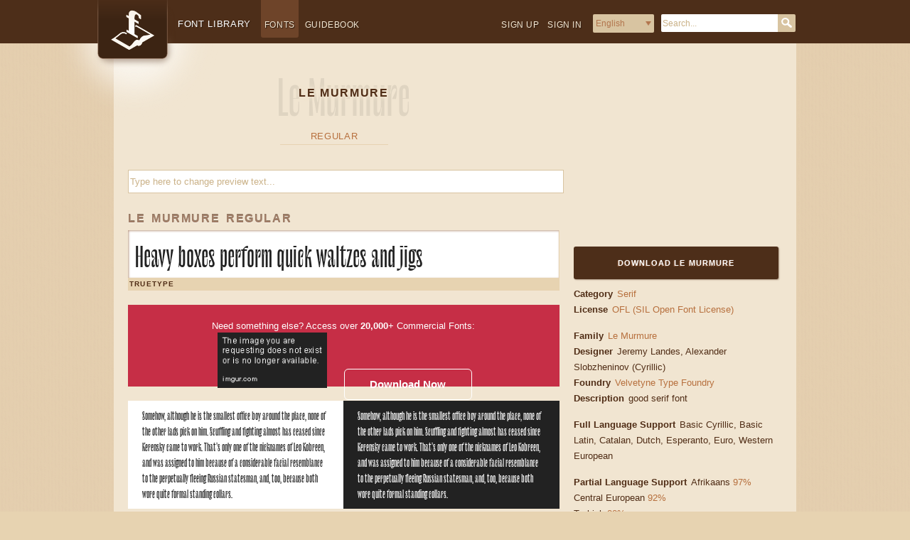

--- FILE ---
content_type: text/html; charset=UTF-8
request_url: https://fontlibrary.org/en/font/le-murmure
body_size: 7250
content:
<!doctype html>
<html lang='en' dir='ltr'>
<head>
<meta charset='utf-8' />
<title>Le Murmure</title><link rel="icon" href="/assets/images/favicon-custom.ico" type="image/x-icon" /><meta name="viewport" content="initial-scale=1" />
<meta http-equiv="x-ua-compatible" content="ie=edge">
<link rel="alternate" type="application/rss+xml" title="RSS" href="/rss/latest.xml" />

<!-- The Beginning of a Record -->
<meta name="keywords" content="font, fonts, free, le-murmure, Le Murmure, Serif" />
<meta name="description" content="Le Murmure: good serif font OFL (SIL Open Font License). Category: Serif" />

<!-- The End of a Record -->
<script>
if (!('remove' in Element.prototype)) {
    Element.prototype.remove = function() {
        if (this.parentNode) {
            this.parentNode.removeChild(this);
        }
    };
}
</script>
<link rel="stylesheet" type="text/css" href="/assets/css/fontlibrary.css?17" />
<link rel="stylesheet" media="screen" href="https://fontlibrary.org//face/le-murmure" rel="stylesheet" type="text/css"/> 

<!-- The Beginning of a Record -->
<style type="text/css" media="screen">

  #font-page-title:before {
    font-family: 'LeMurmureRegular', serif;
        font-weight: normal;
        font-style: normal;
        content: "Le Murmure";
  }
    </style>

<!-- The End of a Record -->

</head>

<body>
<div id="head" >

<!-- The Beginning of a Record -->
<div itemscope itemtype="http://schema.org/WebSite">
    <meta itemprop="url" content="https://fontlibrary.org/"/>
    <meta itemprop="description" content="Font Library is ALL fonts. Free Downloads, High Quality Support."/>
<a href="https://fontlibrary.org/en"><div id="logo"></div></a>

<ul class="secondary">
          
    <li class="first"><a class="" href="https://fontlibrary.org/en/up">Sign up</a></li>
          
    <li class="heading"><a class="" href="https://fontlibrary.org/en/in?rl=en&r0=font&r1=le-murmure">Sign in</a></li>

          
<li id="lang" class="lang">
  <form action='/index.php' name="lang" method="get" >
  <select id="lang-select" name="pretty">
  <option value="/en/font/le-murmure" selected >English</option>
  <option value="/de/font/le-murmure"  >Deutsch</option>
  <option value="/es/font/le-murmure"  >Español</option>
  <option value="/fr/font/le-murmure"  >Français</option>
  <option value="/it/font/le-murmure"  >Italiano</option>
  <option value="/pl/font/le-murmure"  >Polski</option>
  <option value="/pt/font/le-murmure"  >Português</option>
  <option value="/ru/font/le-murmure"  >Русский</option>
  <option value="/th/font/le-murmure"  >อักษรไทย</option>
  </select>
      <input class="lang-button" type="submit" value="Go"/>
  </form>
</li>
    
<script>
document.forms["lang"].querySelector('.lang-button').remove();
const langSelect = document.querySelector('#lang-select');
function handleLangSelect(e) { document.forms["lang"].submit(); }
langSelect.addEventListener('change', handleLangSelect);
</script>
          
          <li class="search">
              <form itemprop="potentialAction" itemscope itemtype="http://schema.org/SearchAction" id="search" class="search-box" name="search" enctype="multipart/form-data" method="get" action="https://fontlibrary.org/en/search?query=">
                  <meta itemprop="target" content="https://fontlibrary.org/en/search?query={query}"/>
                  <input itemprop="query-input" id="query" type="text" placeholder="Search..." name="query"/>
                  <input class="search-button" type="submit" value="Search"/>
              </form>
          </li>
          

      </ul>

<div id="head-wrapper">
    
    <ul class = "primary nav">
        <li id="oflb-logo">
            <a href="https://fontlibrary.org/en">
                <h1>Font Library</h1>
            </a>
        </li>
        <li class="catalogue"><a class="active" href="https://fontlibrary.org/en/catalogue">Fonts</a></li>
        <li class="guidebook"><a class="" href="https://fontlibrary.org/en/guidebook">Guidebook</a></li>
          
    </ul>
    
</div>
</div>

<!-- The End of a Record -->

</div><div id="textblock" >

<div id="body" >

<div id="content" >

<div id="font-page-title" >

<!-- The Beginning of a Record -->
<h2>Le Murmure</h2>

<!-- The End of a Record -->

</div>
<ul id="font-variants" class="primary">

<!-- The Beginning of a Record -->

    
   <li><a href="#Le Murmure-Regular">Regular</a></li>
   


<!-- The End of a Record -->

</ul>
<div id="preview-options" >

<!-- The Beginning of a Record -->
<div id="font-page-preview-options">
<form class="preview" method="GET">
    <input id="text-preview" name="sample" type="text" placeholder="Type here to change preview text..." />
</form></div>

<!-- The End of a Record -->

</div><div id="font-detail-content"  class="font" >

<!-- The Beginning of a Record -->
<div class="element" id="Le Murmure-Regular">
    <h3>Le Murmure Regular</h3>
    <ul class="waterfall">
        <li class="fontsize-36 fonts-specimen">
          <span class="specimen" style="font-family: 'LeMurmureRegular', serif; font-style: normal; font-weight: normal;">
              Heavy boxes perform quick waltzes and jigs
          </span>
        </li>
      </ul>
    <ul class="primary">
            <li class="heading">TrueType</li>
            
            
        </ul>
  </div> <!-- /element -->

  <div class="envato-tagline" style="width: 100%;height: 115px;margin-top: 20px;vertical-align: middle;padding: 20px;background: #c62e46;text-align: center;color: #F3F3F3;font-size:14px;margin-bottom: 20px;">
<a href="https://1.envato.market/c/3544411/1399039/4662" target="_blank" style="color:white !important; text-decoration:none;"></a>
<p style=" text-align: center; vertical-align: middle; line-height: 1.5; display: inline-block; vertical-align: middle; margin-bottom: 0px;">
<a href="https://1.envato.market/c/3544411/1399039/4662" target="_blank" style="color:white !important; text-decoration:none;">Need something else? Access over <span style="
    font-weight: 600;
">20,000</span>+
Commercial Fonts:<br>
<img src="https://i.imgur.com/WTwZOHB.png" alt="" style="position: relative;display: inline;max-width: 154px;margin-left: 3px;" class="lazyloaded" data-ll-status="loaded">
<noscript><img src="https://i.imgur.com/aRjHa0I.png" alt=""
                                               style=" position: relative; display: inline; max-width: 134px; margin-left: 3px;">
                                </noscript>
</a>
<a href="https://1.envato.market/c/3544411/1399039/4662" target="_blank" style="color:white !important;text-decoration:none;border: 1px solid #FFFFFF;width: 180px;padding-top: 10px;padding-bottom: 10px;margin-left: 20px;border-radius: 6px;background-color: transparent;border-left-color: rgb(255 255 255);border-right-color: rgb(255 255 255);border-top-color: rgb(255 255 255);box-sizing:border-box;color:rgb(255, 255, 255);margin-top: 10px;cursor:pointer;display:inline-block;font-family:proxima-nova-1, proxima-nova-2, arimo, Helvetica, sans-serif;font-size:15px;font-style:normal;font-weight:600;line-height:22.4px;transition-property:all;transition-timing-function:ease-in-out;vertical-align:baseline;-webkit-appearance:none;"><span style="color:white !important;">Download
  Now</span></a>
</p>
</div>



<!-- The Beginning of a Record -->
<div class="element">
    
    <div class="paragraph"> 
      <div class="fontsize-14">
        <span class="specimen" style="font-family: 'LeMurmureRegular', serif; font-style: normal; font-weight: normal;">
        Somehow, although he is the smallest office boy around the place, none of the other lads pick on him. Scuffling and fighting almost has ceased since Kerensky came to work. That's only one of the nicknames of Leo Kobreen, and was assigned to him because of a considerable facial resemblance to the perpetually fleeing Russian statesman, and, too, because both wore quite formal standing collars.
        </span>
        <span class="specimen dark" style="font-family: 'LeMurmureRegular', serif; font-style: normal; font-weight: normal;">
        Somehow, although he is the smallest office boy around the place, none of the other lads pick on him. Scuffling and fighting almost has ceased since Kerensky came to work. That's only one of the nicknames of Leo Kobreen, and was assigned to him because of a considerable facial resemblance to the perpetually fleeing Russian statesman, and, too, because both wore quite formal standing collars.
        </span>
      </div>
    </div>
  </div>

<!-- The End of a Record -->


<!--character maps by alphabet -->


<!-- The Beginning of a Record -->
<div class="element">
    <h4>Basic Latin</h4>

    <div class="charmap spec" style="font-family: 'LeMurmureRegular', serif; font-style: normal; font-weight: normal;">
      <span>A</span>
      <span>B</span>
      <span>C</span>
      <span>D</span>
      <span>E</span>
      <span>F</span>
      <span>G</span>
      <span>H</span>
      <span>I</span>
      <span>J</span>
      <span>K</span>
      <span>L</span>
      <span>M</span>
      <span>N</span>
      <span>O</span>
      <span>P</span>
      <span>Q</span>
      <span>R</span>
      <span>S</span>
      <span>T</span>
      <span>U</span>
      <span>V</span>
      <span>W</span>
      <span>X</span>
      <span>Y</span>
      <span>Z</span>
      
      <span>a</span>
      <span>b</span>
      <span>c</span>
      <span>d</span>
      <span>e</span>
      <span>f</span>
      <span>g</span>
      <span>h</span>
      <span>i</span>
      <span>j</span>
      <span>k</span>
      <span>l</span>
      <span>m</span>
      <span>n</span>
      <span>o</span>
      <span>p</span>
      <span>q</span>
      <span>r</span>
      <span>s</span>
      <span>t</span>
      <span>u</span>
      <span>v</span>
      <span>w</span>
      <span>x</span>
      <span>y</span>
      <span>z</span>
      
      <span>1</span>
      <span>2</span>
      <span>3</span>
      <span>4</span>
      <span>5</span>
      <span>6</span>
      <span>7</span>
      <span>8</span>
      <span>9</span>
      <span>0</span>
      <span>&amp;</span>
      <span>@</span>
      <span>.</span>
      <span>,</span>
      <span>?</span>
      <span>!</span>
      <span>'</span>
      <span>"</span>
      <span>"</span>
      <span>(</span>
      <span>)</span>
      <span>*</span>
    </div>
  </div> <!-- /element-->

<!-- The End of a Record -->





<!-- The Beginning of a Record -->
<div class="element">
    <h4>Basic Cyrillic</h4>

    <div class="charmap spec" style="font-family: 'LeMurmureRegular', serif; font-style: normal; font-weight: normal;">
      <span>А</span>
    <span>Б</span>
    <span>В</span>
    <span>Г</span>
    <span>Д</span>
    <span>Е</span>
    <span>Ё</span>
    <span>Ж</span>
    <span>З</span>
    <span>И</span>
    <span>Й</span>
    <span>К</span>
    <span>Л</span>
    <span>М</span>
    <span>Н</span>
    <span>О</span>
    <span>П</span>
    <span>Р</span>
    <span>С</span>
    <span>Т</span>
    <span>У</span>
    <span>Ф</span>
    <span>Х</span>
    <span>Ц</span>
    <span>Ч</span>
    <span>Ш</span>
    <span>Щ</span>
    <span>Ъ</span>
    <span>Ы</span>
    <span>Ь</span>
    <span>Э</span>
    <span>Ю</span>
    <span>Я</span>


    <span>а</span>
    <span>б</span>
    <span>в</span>
    <span>г</span>
    <span>д</span>
    <span>е</span>
    <span>ё</span>
    <span>ж</span>
    <span>з</span>
    <span>и</span>
    <span>й</span>
    <span>к</span>
    <span>л</span>
    <span>м</span>
    <span>н</span>
    <span>о</span>
    <span>п</span>
    <span>р</span>
    <span>с</span>
    <span>т</span>
    <span>у</span>
    <span>ф</span>
    <span>х</span>
    <span>ц</span>
    <span>ч</span>
    <span>ш</span>
    <span>щ</span>
    <span>ъ</span>
    <span>ы</span>
    <span>ь</span>
    <span>э</span>
    <span>ю</span>
    <span>я</span>
    </div>
  </div> <!-- /element-->


<!-- The End of a Record -->






<hr/>

<!-- The End of a Record -->

</div>
</div><div id="information" >

<div id="square-ad" >
<script async src="//pagead2.googlesyndication.com/pagead/js/adsbygoogle.js"></script>
<!-- OFLB - Square -->
<ins class="adsbygoogle"
     style="display:inline-block;width:250px;height:250px"
     data-ad-client="ca-pub-0352842915813820"
     data-ad-slot="2226943244"></ins>
<script>
(adsbygoogle = window.adsbygoogle || []).push({});
</script>

</div>
<!-- The Beginning of a Record -->
<div class="element">
    <div>

        <p class="download">
            <a href="/assets/downloads/le-murmure/d35d6e7891523c65065d31f48f3cb4b2/le-murmure.zip" onClick="var self=this;ga('send', 'event', 'Font', 'Download', 'le-murmure');setTimeout(function(){location.href=self.href;},250);return false;" class="pusher pusher-color">Download Le Murmure</a>
        </p>  
    </div>
</div>

<!-- The End of a Record -->
<div id="font-images" >


</div>
<!-- The Beginning of a Record -->
<div vocab="http://schema.org/" typeof="CreativeWork">
<div class="element">  
        
    <dl class="info">
              <dt>Category</dt><dd><a href="https://fontlibrary.org/en/search?category=Serif">Serif</a></dd>
              <dt>License</dt><dd><a property="license" href="http://scripts.sil.org/OFL">OFL (SIL Open Font License)</a></dd>
          </dl>
      
        <dl class="info">
            <dt>Family</dt><dd><a property="name" content="Le Murmure" href="https://fontlibrary.org/en/font/le-murmure">Le Murmure</a></dd>
            
            <div  style="display:block">
        <dt>Designer</dt><dd>
<a property="creator" content="Jeremy Landes, Alexander Slobzheninov (Cyrillic)&quot; href=&quot;http://studiotriple.fr">Jeremy Landes, Alexander Slobzheninov (Cyrillic)&nbsp;</a>
            
            </dd></div>
<div style="display:block">
         <dt>Foundry</dt><dd>
 <a property="publisher" content="Velvetyne Type Foundry" href="http://velvetyne.fr">Velvetyne Type Foundry&nbsp;</a> 

</dd></div>
           
            <dt>Description</dt><dd><em property="description">good serif font</em></dd>
            
            
        </dl>
        
</div>
</div>
           


<!-- The End of a Record -->
<div id="status" >


</div><div id="languages" >

<!-- The Beginning of a Record -->
<dl class="info">
    <dt>Full Language Support</dt>
    
    <dd>Basic Cyrillic, Basic Latin, Catalan, Dutch, Esperanto, Euro, Western European</dd>
          
</dl>


<!-- The End of a Record -->

</div><div id="partial-languages" >

<dl class="info">
<dt id="partial-language-support">Partial Language Support</dt>


<!-- The Beginning of a Record -->


<dd class="partial-language">Afrikaans <a href class="language-name" title="Missing glyphs: U+0149 (ŉ)">97%</a>
    <span class="missing-glyphs"><em>Missing glyphs:</em> <span style="font-family: serif;">U+0149 (ŉ)</span></span></dd>
  


<!-- The End of a Record -->

<!-- The Beginning of a Record -->


<dd class="partial-language">Central European <a href class="language-name" title="Missing glyphs: U+0110 (Đ), U+0111 (đ), U+0158 (Ř), U+0159 (ř), U+0162 (Ţ), U+0163 (ţ)">92%</a>
    <span class="missing-glyphs"><em>Missing glyphs:</em> <span style="font-family: serif;">U+0110 (Đ), U+0111 (đ), U+0158 (Ř), U+0159 (ř), U+0162 (Ţ), U+0163 (ţ)</span></span></dd>
  


<!-- The End of a Record -->

<!-- The Beginning of a Record -->


<dd class="partial-language">Turkish <a href class="language-name" title="Missing glyphs: U+011e (Ğ), U+011f (ğ)">88%</a>
    <span class="missing-glyphs"><em>Missing glyphs:</em> <span style="font-family: serif;">U+011e (Ğ), U+011f (ğ)</span></span></dd>
  


<!-- The End of a Record -->

</dl>


</div><div id="fontface-info" >

<!-- The Beginning of a Record -->
<div class="element">
    
    <h3>Use this font</h3>
    
    <p>To use this font in your website add the following code to the head of your html page:</p>

    <code>
        &lt;link rel="stylesheet" media="screen" href="https://fontlibrary.org//face/le-murmure" type="text/css"/&gt;

    </code>

    <p>Now you can use this font in your css file. Here is an example of a paragraph set in Le Murmure Regular.</p>
    
    <code>
      p { <br />
        &nbsp; &nbsp;font-family: 'LeMurmureRegular'; <br />
        &nbsp; &nbsp;font-weight: normal; <br />
        &nbsp; &nbsp;font-style: normal; <br />
        }
    </code>
    
    <p>If you are interested in working on Le Murmure, please read our guide on <a href="https://fontlibrary.org/en/guidebook/how_to_contribute_to_an_existing_font">how to contribute to an existing font</a>.</p>
    
</div>

<!-- The End of a Record -->

</div>
<!-- The Beginning of a Record -->
      <div class="element">
      <h3>About</h3>
      <div class="spec">   
          <ul><li>
Le Murmure was added by <a href="https://fontlibrary.org/en/member/timewise92">timw wise</a> 2130 days ago
              
              </li></ul>
          </div>
           </div>

<!-- The End of a Record -->
<div id="contact-contributor" >


</div><div id="history" >

<div class="element">
      <h3>History</h3>
      <div class="spec">
          <dl class="info">
 
<!-- The Beginning of a Record -->

       <dt>Active</dt> <dd>2020-03-23</dd>
       <dt>Updates </dt> <dd>1</dd>
   
           


<!-- The End of a Record -->

          </dl>
          
      </div>
  </div>

</div><div id="share" >

<!-- The Beginning of a Record -->
<div class="element">
      <h3>Share</h3>
      <div class="spec">
          <ul>
       <li>
           
           
<div class="socialsharing" style="margin-bottom: 20px;">
    <span style="margin-right: none;"><a href="//pinterest.com/pin/create/button/?url=https://fontlibrary.org//font/le-murmure/&media=https://fontlibrary.org//assets/fonts/le-murmure/d35d6e7891523c65065d31f48f3cb4b2/bdb919382af9a0e3c69081378bb2beab/LeMurmureRegular-specimen.png&description=le-murmure+by+timewise92%2C+good+serif+font%2C+on+Font+Library" data-pin-do="buttonPin" data-pin-config="beside" onclick="window.open(this.href, '_pinIt', 'status=no,resizable=yes,scrollbars=yes,personalbar=no,directories=no,location=no,toolbar=no,menubar=no,width=632,height=270,left=0,top=0');return false;"><img style="vertical-align: top;" width="40" height="20" src="//assets.pinterest.com/images/pidgets/pin_it_button.png" /></a></span> 
    
<iframe src="//www.facebook.com/plugins/like.php?href=https://fontlibrary.org//font/le-murmure/&amp;send=false&amp;layout=button_count&amp;width=78&amp;show_faces=true&amp;font&amp;colorscheme=light&amp;action=like&amp;height=21&amp;appId=153920897292" scrolling="no" frameborder="0" style="border:none; overflow:hidden; width:78px; height:20px;" allowTransparency="true"></iframe>      
<iframe allowtransparency="true" frameborder="0" scrolling="no"
src="https://platform.twitter.com/widgets/tweet_button.html?text=Free font: Le Murmure on @fontlibrary #font"
style="width:85px; height:20px;"></iframe>
</div>
           
        </li>
          </ul>
          
      </div>
  </div>


<!-- The End of a Record -->

</div>
</div>
</div>
</div><div id="foot" >
<p class="logo"><a href="/">Font Library</a></p><h3 style="text-align:center;">For questions, please email <a href="mailto:support@fontlibrary.org">support@fontlibrary.org</a></h3><br /><ul class="primary"><li><a href="/catalogue">Catalogue</a></li><li><a href="/guidebook">Guidebook</a></li><li><a href="/credits">Credits</a></li><li><a href="/terms">Terms of Service</a></li></ul><ul class="secondary"><li>Hosted by <a href="https://fabricatorz.org">Fabricatorz Foundation</a>.</li><li>Donate to <a href="https://www.paypal.com/cgi-bin/webscr?cmd=_s-xclick&hosted_button_id=X43VZXLXGPMGE&source=url">Support Development</a>.</li></ul>
</div><div id="font" >

<!-- The Beginning of a Record -->
<script>
const missingGlyphs = document.querySelectorAll('#partial-languages .missing-glyphs');
missingGlyphs.forEach(function(missing) { missing.classList.add('hidden') });
    
function handleMissing(e) {
    this.parentNode.querySelector('.missing-glyphs').classList.toggle('hidden');
    e.preventDefault();
}
    
const partialLangs = document.querySelectorAll('#partial-languages .partial-language .language-name');
partialLangs.forEach(function(lang) { lang.addEventListener('click', handleMissing); });
</script>
<!-- The End of a Record -->

</div><script type="text/javascript">

    const previewInput = document.querySelector('#text-preview');
    const specimens = document.querySelectorAll('#content .specimen');
    const defaultPlaceholder = 'Type here to change preview text...';
    const defaultPreview = 'Heavy boxes perform quick waltzes and jigs.';
    
    function showPreview(e) {
        const preview = this;
        const inputText = preview.value;
        const placeholder = preview.placeholder;
        let newPreview = '';
        
        if (inputText === '') {
            if (placeholder != defaultPlaceholder) {
                newPreview = placeholder;
            } else {
                newPreview = defaultPreview
            }
        } else {
            newPreview = inputText;
        }       
        
        specimens.forEach(function(specimen) {
            specimen.textContent = newPreview;
        });             
    }
    
    previewInput.addEventListener('keypress', showPreview);
    previewInput.addEventListener('keyup', showPreview);
    previewInput.addEventListener('blur', showPreview);
        

</script>
<!-- The Beginning of a Record -->
<script>
    
(function(i,s,o,g,r,a,m){i['GoogleAnalyticsObject']=r;i[r]=i[r]||function(){
(i[r].q=i[r].q||[]).push(arguments)},i[r].l=1*new Date();a=s.createElement(o),
m=s.getElementsByTagName(o)[0];a.async=1;a.src=g;m.parentNode.insertBefore(a,m)
})(window,document,'script','//www.google-analytics.com/analytics.js','ga');

ga('create', 'UA-7908564-1', 'auto');
ga('send', 'pageview');

</script>

<!-- The End of a Record -->

</body></html>

--- FILE ---
content_type: text/html; charset=utf-8
request_url: https://www.google.com/recaptcha/api2/aframe
body_size: 268
content:
<!DOCTYPE HTML><html><head><meta http-equiv="content-type" content="text/html; charset=UTF-8"></head><body><script nonce="Lorxe3LdKy5mKj8rRPJ6kQ">/** Anti-fraud and anti-abuse applications only. See google.com/recaptcha */ try{var clients={'sodar':'https://pagead2.googlesyndication.com/pagead/sodar?'};window.addEventListener("message",function(a){try{if(a.source===window.parent){var b=JSON.parse(a.data);var c=clients[b['id']];if(c){var d=document.createElement('img');d.src=c+b['params']+'&rc='+(localStorage.getItem("rc::a")?sessionStorage.getItem("rc::b"):"");window.document.body.appendChild(d);sessionStorage.setItem("rc::e",parseInt(sessionStorage.getItem("rc::e")||0)+1);localStorage.setItem("rc::h",'1769037431754');}}}catch(b){}});window.parent.postMessage("_grecaptcha_ready", "*");}catch(b){}</script></body></html>

--- FILE ---
content_type: text/css;charset=UTF-8
request_url: https://fontlibrary.org//face/le-murmure
body_size: 190
content:
@font-face {
    font-family: 'LeMurmureRegular';
        src: url('/assets/fonts/le-murmure/d35d6e7891523c65065d31f48f3cb4b2/bdb919382af9a0e3c69081378bb2beab/LeMurmureRegular.ttf') format('truetype');
    font-weight: normal;
    font-style: normal;
      }

 /* The following rules are deprecated. */ 

@font-face {
    font-family: 'Le Murmure';
        src: url('/assets/fonts/le-murmure/d35d6e7891523c65065d31f48f3cb4b2/bdb919382af9a0e3c69081378bb2beab/LeMurmureRegular.ttf') format('truetype');
    font-weight: normal;
    font-style: normal;
      }

